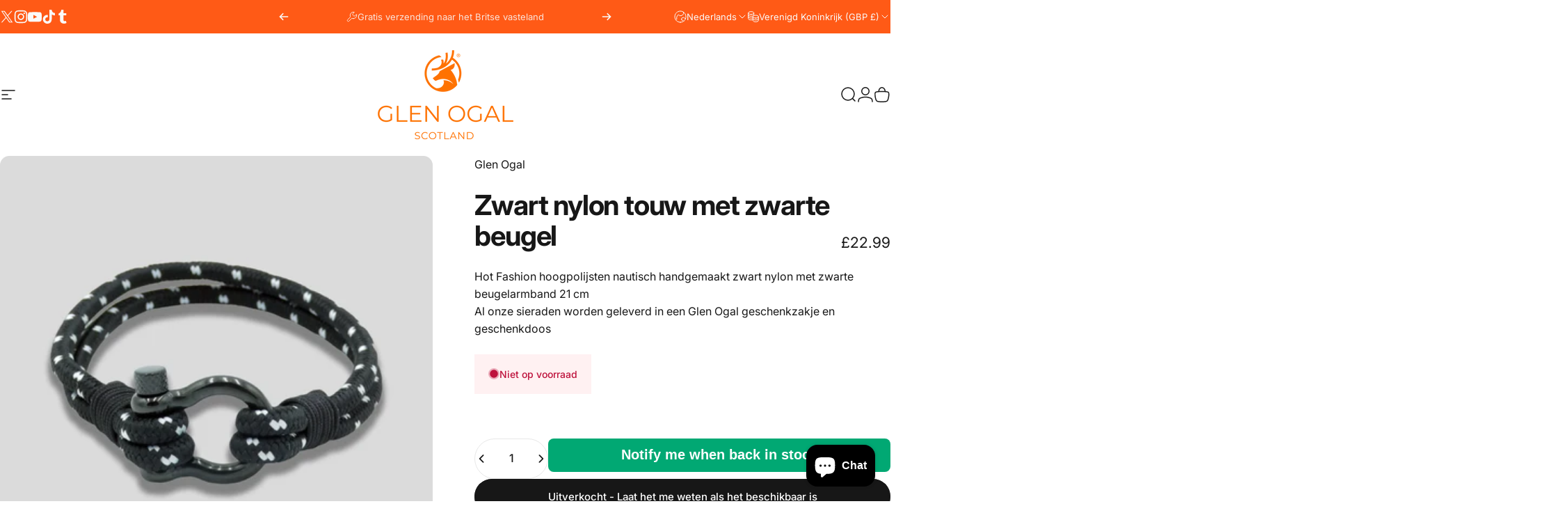

--- FILE ---
content_type: text/javascript; charset=utf-8
request_url: https://glenogal.com/nl/products/black-nylon-rope-with-black-shackle.js
body_size: 159
content:
{"id":6809826885674,"title":"Zwart nylon touw met zwarte beugel","handle":"black-nylon-rope-with-black-shackle","description":"\u003cp data-mce-fragment=\"1\"\u003e Hot Fashion hoogpolijsten nautisch handgemaakt zwart nylon met zwarte beugelarmband 21 cm\u003c\/p\u003e\n\n\u003cp data-mce-fragment=\"1\"\u003e Al onze sieraden worden geleverd in een Glen Ogal geschenkzakje en geschenkdoos\u003c\/p\u003e","published_at":"2022-05-05T13:40:52+01:00","created_at":"2022-05-05T13:40:52+01:00","vendor":"Glen Ogal","type":"Armbanden","tags":[],"price":2299,"price_min":2299,"price_max":2299,"available":false,"price_varies":false,"compare_at_price":null,"compare_at_price_min":0,"compare_at_price_max":0,"compare_at_price_varies":false,"variants":[{"id":40105799221290,"title":"Default Title","option1":"Default Title","option2":null,"option3":null,"sku":"BR37","requires_shipping":true,"taxable":true,"featured_image":null,"available":false,"name":"Zwart nylon touw met zwarte beugel","public_title":null,"options":["Default Title"],"price":2299,"weight":0,"compare_at_price":null,"inventory_management":"shopify","barcode":"37226419221290","requires_selling_plan":false,"selling_plan_allocations":[]}],"images":["\/\/cdn.shopify.com\/s\/files\/1\/0275\/3740\/8042\/files\/Black-Nylon-Rope-with-Black-Shackle-Glen-Ogal-3475918.jpg?v=1719416477"],"featured_image":"\/\/cdn.shopify.com\/s\/files\/1\/0275\/3740\/8042\/files\/Black-Nylon-Rope-with-Black-Shackle-Glen-Ogal-3475918.jpg?v=1719416477","options":[{"name":"Titel","position":1,"values":["Default Title"]}],"url":"\/nl\/products\/black-nylon-rope-with-black-shackle","media":[{"alt":"Black Nylon Rope with Black Shackle Glen Ogal","id":39111797244186,"position":1,"preview_image":{"aspect_ratio":1.0,"height":2000,"width":2000,"src":"https:\/\/cdn.shopify.com\/s\/files\/1\/0275\/3740\/8042\/files\/Black-Nylon-Rope-with-Black-Shackle-Glen-Ogal-3475918.jpg?v=1719416477"},"aspect_ratio":1.0,"height":2000,"media_type":"image","src":"https:\/\/cdn.shopify.com\/s\/files\/1\/0275\/3740\/8042\/files\/Black-Nylon-Rope-with-Black-Shackle-Glen-Ogal-3475918.jpg?v=1719416477","width":2000}],"requires_selling_plan":false,"selling_plan_groups":[]}